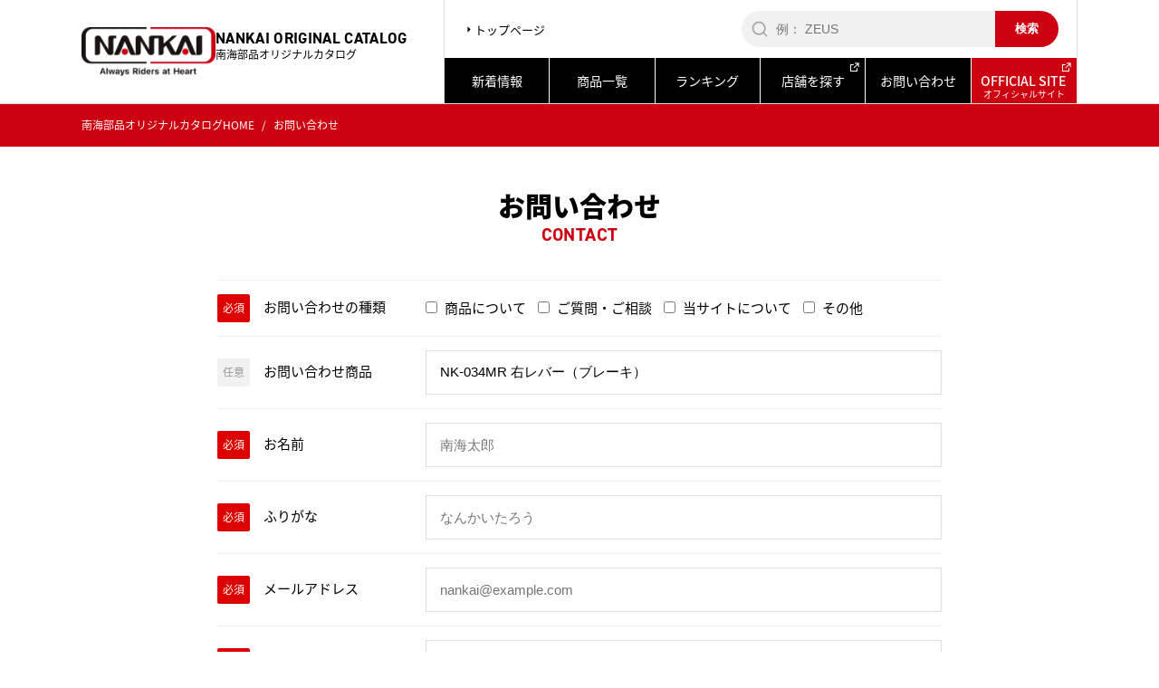

--- FILE ---
content_type: text/html; charset=UTF-8
request_url: https://www.nankaibuhin.co.jp/catalogs/contact/?post_id=1883
body_size: 9183
content:
<!doctype html>
<html xmlns="http://www.w3.org/1999/xhtml" xml:lang="ja-JP" lang="ja-JP" prefix="og: http://ogp.me/ns#">
<head>
<meta name="viewport" content="width=device-width, initial-scale=1.0, user-scalable=1">
<script src="https://www.nankaibuhin.co.jp/catalogs/asset/js/viewport-extra.min.js" defer></script>
<script>
document.addEventListener('DOMContentLoaded', function() {
    var ua = navigator.userAgent
    var isSmartPhone = ua.indexOf('iPhone') > -1 ||
        (ua.indexOf('Android') > -1 && ua.indexOf('Mobile') > -1)
    var isTablet = !isSmartPhone && (
        ua.indexOf('iPad') > -1 ||
        (ua.indexOf('Macintosh') > -1 && 'ontouchend' in document) ||
        ua.indexOf('Android') > -1
    )
    if (isTablet) ViewportExtra.setContent({ minWidth: 1450 })
})
</script>
<meta http-equiv="Content-Type" content="text/html; charset=utf-8" />

<title>お問い合わせ - 南海部品カタログサイト南海部品カタログサイト・</title>

<meta name="format-detection" content="telephone=no,address=no,email=no">
<meta name="robots" content="index,follow" />
<link rel="icon" type="image/x-icon" href="https://www.nankaibuhin.co.jp/catalogs/asset/img/favicon.ico">
<link rel="stylesheet" href="https://www.nankaibuhin.co.jp/catalogs/asset/css/import.css" type="text/css"/>
<link rel="stylesheet" href="https://use.typekit.net/muq2ihy.css">
<meta name='robots' content='max-image-preview:large' />

<!-- This site is optimized with the Yoast SEO plugin v2.3.2 - https://yoast.com/wordpress/plugins/seo/ -->
<link rel="canonical" href="https://www.nankaibuhin.co.jp/catalogs/contact/" />
<meta property="og:locale" content="ja_JP" />
<meta property="og:type" content="article" />
<meta property="og:title" content="お問い合わせ - 南海部品カタログサイト" />
<meta property="og:url" content="https://www.nankaibuhin.co.jp/catalogs/contact/" />
<meta property="og:site_name" content="南海部品カタログサイト" />
<meta name="twitter:card" content="summary"/>
<meta name="twitter:title" content="お問い合わせ - 南海部品カタログサイト"/>
<meta name="twitter:domain" content="南海部品カタログサイト"/>
<!-- / Yoast SEO plugin. -->

<script type="text/javascript">
window._wpemojiSettings = {"baseUrl":"https:\/\/s.w.org\/images\/core\/emoji\/14.0.0\/72x72\/","ext":".png","svgUrl":"https:\/\/s.w.org\/images\/core\/emoji\/14.0.0\/svg\/","svgExt":".svg","source":{"concatemoji":"https:\/\/www.nankaibuhin.co.jp\/catalogs\/wps\/wp-includes\/js\/wp-emoji-release.min.js?ver=6.3.6"}};
/*! This file is auto-generated */
!function(i,n){var o,s,e;function c(e){try{var t={supportTests:e,timestamp:(new Date).valueOf()};sessionStorage.setItem(o,JSON.stringify(t))}catch(e){}}function p(e,t,n){e.clearRect(0,0,e.canvas.width,e.canvas.height),e.fillText(t,0,0);var t=new Uint32Array(e.getImageData(0,0,e.canvas.width,e.canvas.height).data),r=(e.clearRect(0,0,e.canvas.width,e.canvas.height),e.fillText(n,0,0),new Uint32Array(e.getImageData(0,0,e.canvas.width,e.canvas.height).data));return t.every(function(e,t){return e===r[t]})}function u(e,t,n){switch(t){case"flag":return n(e,"\ud83c\udff3\ufe0f\u200d\u26a7\ufe0f","\ud83c\udff3\ufe0f\u200b\u26a7\ufe0f")?!1:!n(e,"\ud83c\uddfa\ud83c\uddf3","\ud83c\uddfa\u200b\ud83c\uddf3")&&!n(e,"\ud83c\udff4\udb40\udc67\udb40\udc62\udb40\udc65\udb40\udc6e\udb40\udc67\udb40\udc7f","\ud83c\udff4\u200b\udb40\udc67\u200b\udb40\udc62\u200b\udb40\udc65\u200b\udb40\udc6e\u200b\udb40\udc67\u200b\udb40\udc7f");case"emoji":return!n(e,"\ud83e\udef1\ud83c\udffb\u200d\ud83e\udef2\ud83c\udfff","\ud83e\udef1\ud83c\udffb\u200b\ud83e\udef2\ud83c\udfff")}return!1}function f(e,t,n){var r="undefined"!=typeof WorkerGlobalScope&&self instanceof WorkerGlobalScope?new OffscreenCanvas(300,150):i.createElement("canvas"),a=r.getContext("2d",{willReadFrequently:!0}),o=(a.textBaseline="top",a.font="600 32px Arial",{});return e.forEach(function(e){o[e]=t(a,e,n)}),o}function t(e){var t=i.createElement("script");t.src=e,t.defer=!0,i.head.appendChild(t)}"undefined"!=typeof Promise&&(o="wpEmojiSettingsSupports",s=["flag","emoji"],n.supports={everything:!0,everythingExceptFlag:!0},e=new Promise(function(e){i.addEventListener("DOMContentLoaded",e,{once:!0})}),new Promise(function(t){var n=function(){try{var e=JSON.parse(sessionStorage.getItem(o));if("object"==typeof e&&"number"==typeof e.timestamp&&(new Date).valueOf()<e.timestamp+604800&&"object"==typeof e.supportTests)return e.supportTests}catch(e){}return null}();if(!n){if("undefined"!=typeof Worker&&"undefined"!=typeof OffscreenCanvas&&"undefined"!=typeof URL&&URL.createObjectURL&&"undefined"!=typeof Blob)try{var e="postMessage("+f.toString()+"("+[JSON.stringify(s),u.toString(),p.toString()].join(",")+"));",r=new Blob([e],{type:"text/javascript"}),a=new Worker(URL.createObjectURL(r),{name:"wpTestEmojiSupports"});return void(a.onmessage=function(e){c(n=e.data),a.terminate(),t(n)})}catch(e){}c(n=f(s,u,p))}t(n)}).then(function(e){for(var t in e)n.supports[t]=e[t],n.supports.everything=n.supports.everything&&n.supports[t],"flag"!==t&&(n.supports.everythingExceptFlag=n.supports.everythingExceptFlag&&n.supports[t]);n.supports.everythingExceptFlag=n.supports.everythingExceptFlag&&!n.supports.flag,n.DOMReady=!1,n.readyCallback=function(){n.DOMReady=!0}}).then(function(){return e}).then(function(){var e;n.supports.everything||(n.readyCallback(),(e=n.source||{}).concatemoji?t(e.concatemoji):e.wpemoji&&e.twemoji&&(t(e.twemoji),t(e.wpemoji)))}))}((window,document),window._wpemojiSettings);
</script>
<style type="text/css">
img.wp-smiley,
img.emoji {
	display: inline !important;
	border: none !important;
	box-shadow: none !important;
	height: 1em !important;
	width: 1em !important;
	margin: 0 0.07em !important;
	vertical-align: -0.1em !important;
	background: none !important;
	padding: 0 !important;
}
</style>
	<link rel='stylesheet' id='mw-wp-form-css' href='https://www.nankaibuhin.co.jp/catalogs/wps/wp-content/plugins/mw-wp-form/css/style.css?ver=6.3.6' type='text/css' media='all' />
<link rel='stylesheet' id='wp-block-library-css' href='https://www.nankaibuhin.co.jp/catalogs/wps/wp-includes/css/dist/block-library/style.min.css?ver=6.3.6' type='text/css' media='all' />
<style id='classic-theme-styles-inline-css' type='text/css'>
/*! This file is auto-generated */
.wp-block-button__link{color:#fff;background-color:#32373c;border-radius:9999px;box-shadow:none;text-decoration:none;padding:calc(.667em + 2px) calc(1.333em + 2px);font-size:1.125em}.wp-block-file__button{background:#32373c;color:#fff;text-decoration:none}
</style>
<style id='global-styles-inline-css' type='text/css'>
body{--wp--preset--color--black: #000000;--wp--preset--color--cyan-bluish-gray: #abb8c3;--wp--preset--color--white: #ffffff;--wp--preset--color--pale-pink: #f78da7;--wp--preset--color--vivid-red: #cf2e2e;--wp--preset--color--luminous-vivid-orange: #ff6900;--wp--preset--color--luminous-vivid-amber: #fcb900;--wp--preset--color--light-green-cyan: #7bdcb5;--wp--preset--color--vivid-green-cyan: #00d084;--wp--preset--color--pale-cyan-blue: #8ed1fc;--wp--preset--color--vivid-cyan-blue: #0693e3;--wp--preset--color--vivid-purple: #9b51e0;--wp--preset--gradient--vivid-cyan-blue-to-vivid-purple: linear-gradient(135deg,rgba(6,147,227,1) 0%,rgb(155,81,224) 100%);--wp--preset--gradient--light-green-cyan-to-vivid-green-cyan: linear-gradient(135deg,rgb(122,220,180) 0%,rgb(0,208,130) 100%);--wp--preset--gradient--luminous-vivid-amber-to-luminous-vivid-orange: linear-gradient(135deg,rgba(252,185,0,1) 0%,rgba(255,105,0,1) 100%);--wp--preset--gradient--luminous-vivid-orange-to-vivid-red: linear-gradient(135deg,rgba(255,105,0,1) 0%,rgb(207,46,46) 100%);--wp--preset--gradient--very-light-gray-to-cyan-bluish-gray: linear-gradient(135deg,rgb(238,238,238) 0%,rgb(169,184,195) 100%);--wp--preset--gradient--cool-to-warm-spectrum: linear-gradient(135deg,rgb(74,234,220) 0%,rgb(151,120,209) 20%,rgb(207,42,186) 40%,rgb(238,44,130) 60%,rgb(251,105,98) 80%,rgb(254,248,76) 100%);--wp--preset--gradient--blush-light-purple: linear-gradient(135deg,rgb(255,206,236) 0%,rgb(152,150,240) 100%);--wp--preset--gradient--blush-bordeaux: linear-gradient(135deg,rgb(254,205,165) 0%,rgb(254,45,45) 50%,rgb(107,0,62) 100%);--wp--preset--gradient--luminous-dusk: linear-gradient(135deg,rgb(255,203,112) 0%,rgb(199,81,192) 50%,rgb(65,88,208) 100%);--wp--preset--gradient--pale-ocean: linear-gradient(135deg,rgb(255,245,203) 0%,rgb(182,227,212) 50%,rgb(51,167,181) 100%);--wp--preset--gradient--electric-grass: linear-gradient(135deg,rgb(202,248,128) 0%,rgb(113,206,126) 100%);--wp--preset--gradient--midnight: linear-gradient(135deg,rgb(2,3,129) 0%,rgb(40,116,252) 100%);--wp--preset--font-size--small: 13px;--wp--preset--font-size--medium: 20px;--wp--preset--font-size--large: 36px;--wp--preset--font-size--x-large: 42px;--wp--preset--spacing--20: 0.44rem;--wp--preset--spacing--30: 0.67rem;--wp--preset--spacing--40: 1rem;--wp--preset--spacing--50: 1.5rem;--wp--preset--spacing--60: 2.25rem;--wp--preset--spacing--70: 3.38rem;--wp--preset--spacing--80: 5.06rem;--wp--preset--shadow--natural: 6px 6px 9px rgba(0, 0, 0, 0.2);--wp--preset--shadow--deep: 12px 12px 50px rgba(0, 0, 0, 0.4);--wp--preset--shadow--sharp: 6px 6px 0px rgba(0, 0, 0, 0.2);--wp--preset--shadow--outlined: 6px 6px 0px -3px rgba(255, 255, 255, 1), 6px 6px rgba(0, 0, 0, 1);--wp--preset--shadow--crisp: 6px 6px 0px rgba(0, 0, 0, 1);}:where(.is-layout-flex){gap: 0.5em;}:where(.is-layout-grid){gap: 0.5em;}body .is-layout-flow > .alignleft{float: left;margin-inline-start: 0;margin-inline-end: 2em;}body .is-layout-flow > .alignright{float: right;margin-inline-start: 2em;margin-inline-end: 0;}body .is-layout-flow > .aligncenter{margin-left: auto !important;margin-right: auto !important;}body .is-layout-constrained > .alignleft{float: left;margin-inline-start: 0;margin-inline-end: 2em;}body .is-layout-constrained > .alignright{float: right;margin-inline-start: 2em;margin-inline-end: 0;}body .is-layout-constrained > .aligncenter{margin-left: auto !important;margin-right: auto !important;}body .is-layout-constrained > :where(:not(.alignleft):not(.alignright):not(.alignfull)){max-width: var(--wp--style--global--content-size);margin-left: auto !important;margin-right: auto !important;}body .is-layout-constrained > .alignwide{max-width: var(--wp--style--global--wide-size);}body .is-layout-flex{display: flex;}body .is-layout-flex{flex-wrap: wrap;align-items: center;}body .is-layout-flex > *{margin: 0;}body .is-layout-grid{display: grid;}body .is-layout-grid > *{margin: 0;}:where(.wp-block-columns.is-layout-flex){gap: 2em;}:where(.wp-block-columns.is-layout-grid){gap: 2em;}:where(.wp-block-post-template.is-layout-flex){gap: 1.25em;}:where(.wp-block-post-template.is-layout-grid){gap: 1.25em;}.has-black-color{color: var(--wp--preset--color--black) !important;}.has-cyan-bluish-gray-color{color: var(--wp--preset--color--cyan-bluish-gray) !important;}.has-white-color{color: var(--wp--preset--color--white) !important;}.has-pale-pink-color{color: var(--wp--preset--color--pale-pink) !important;}.has-vivid-red-color{color: var(--wp--preset--color--vivid-red) !important;}.has-luminous-vivid-orange-color{color: var(--wp--preset--color--luminous-vivid-orange) !important;}.has-luminous-vivid-amber-color{color: var(--wp--preset--color--luminous-vivid-amber) !important;}.has-light-green-cyan-color{color: var(--wp--preset--color--light-green-cyan) !important;}.has-vivid-green-cyan-color{color: var(--wp--preset--color--vivid-green-cyan) !important;}.has-pale-cyan-blue-color{color: var(--wp--preset--color--pale-cyan-blue) !important;}.has-vivid-cyan-blue-color{color: var(--wp--preset--color--vivid-cyan-blue) !important;}.has-vivid-purple-color{color: var(--wp--preset--color--vivid-purple) !important;}.has-black-background-color{background-color: var(--wp--preset--color--black) !important;}.has-cyan-bluish-gray-background-color{background-color: var(--wp--preset--color--cyan-bluish-gray) !important;}.has-white-background-color{background-color: var(--wp--preset--color--white) !important;}.has-pale-pink-background-color{background-color: var(--wp--preset--color--pale-pink) !important;}.has-vivid-red-background-color{background-color: var(--wp--preset--color--vivid-red) !important;}.has-luminous-vivid-orange-background-color{background-color: var(--wp--preset--color--luminous-vivid-orange) !important;}.has-luminous-vivid-amber-background-color{background-color: var(--wp--preset--color--luminous-vivid-amber) !important;}.has-light-green-cyan-background-color{background-color: var(--wp--preset--color--light-green-cyan) !important;}.has-vivid-green-cyan-background-color{background-color: var(--wp--preset--color--vivid-green-cyan) !important;}.has-pale-cyan-blue-background-color{background-color: var(--wp--preset--color--pale-cyan-blue) !important;}.has-vivid-cyan-blue-background-color{background-color: var(--wp--preset--color--vivid-cyan-blue) !important;}.has-vivid-purple-background-color{background-color: var(--wp--preset--color--vivid-purple) !important;}.has-black-border-color{border-color: var(--wp--preset--color--black) !important;}.has-cyan-bluish-gray-border-color{border-color: var(--wp--preset--color--cyan-bluish-gray) !important;}.has-white-border-color{border-color: var(--wp--preset--color--white) !important;}.has-pale-pink-border-color{border-color: var(--wp--preset--color--pale-pink) !important;}.has-vivid-red-border-color{border-color: var(--wp--preset--color--vivid-red) !important;}.has-luminous-vivid-orange-border-color{border-color: var(--wp--preset--color--luminous-vivid-orange) !important;}.has-luminous-vivid-amber-border-color{border-color: var(--wp--preset--color--luminous-vivid-amber) !important;}.has-light-green-cyan-border-color{border-color: var(--wp--preset--color--light-green-cyan) !important;}.has-vivid-green-cyan-border-color{border-color: var(--wp--preset--color--vivid-green-cyan) !important;}.has-pale-cyan-blue-border-color{border-color: var(--wp--preset--color--pale-cyan-blue) !important;}.has-vivid-cyan-blue-border-color{border-color: var(--wp--preset--color--vivid-cyan-blue) !important;}.has-vivid-purple-border-color{border-color: var(--wp--preset--color--vivid-purple) !important;}.has-vivid-cyan-blue-to-vivid-purple-gradient-background{background: var(--wp--preset--gradient--vivid-cyan-blue-to-vivid-purple) !important;}.has-light-green-cyan-to-vivid-green-cyan-gradient-background{background: var(--wp--preset--gradient--light-green-cyan-to-vivid-green-cyan) !important;}.has-luminous-vivid-amber-to-luminous-vivid-orange-gradient-background{background: var(--wp--preset--gradient--luminous-vivid-amber-to-luminous-vivid-orange) !important;}.has-luminous-vivid-orange-to-vivid-red-gradient-background{background: var(--wp--preset--gradient--luminous-vivid-orange-to-vivid-red) !important;}.has-very-light-gray-to-cyan-bluish-gray-gradient-background{background: var(--wp--preset--gradient--very-light-gray-to-cyan-bluish-gray) !important;}.has-cool-to-warm-spectrum-gradient-background{background: var(--wp--preset--gradient--cool-to-warm-spectrum) !important;}.has-blush-light-purple-gradient-background{background: var(--wp--preset--gradient--blush-light-purple) !important;}.has-blush-bordeaux-gradient-background{background: var(--wp--preset--gradient--blush-bordeaux) !important;}.has-luminous-dusk-gradient-background{background: var(--wp--preset--gradient--luminous-dusk) !important;}.has-pale-ocean-gradient-background{background: var(--wp--preset--gradient--pale-ocean) !important;}.has-electric-grass-gradient-background{background: var(--wp--preset--gradient--electric-grass) !important;}.has-midnight-gradient-background{background: var(--wp--preset--gradient--midnight) !important;}.has-small-font-size{font-size: var(--wp--preset--font-size--small) !important;}.has-medium-font-size{font-size: var(--wp--preset--font-size--medium) !important;}.has-large-font-size{font-size: var(--wp--preset--font-size--large) !important;}.has-x-large-font-size{font-size: var(--wp--preset--font-size--x-large) !important;}
.wp-block-navigation a:where(:not(.wp-element-button)){color: inherit;}
:where(.wp-block-post-template.is-layout-flex){gap: 1.25em;}:where(.wp-block-post-template.is-layout-grid){gap: 1.25em;}
:where(.wp-block-columns.is-layout-flex){gap: 2em;}:where(.wp-block-columns.is-layout-grid){gap: 2em;}
.wp-block-pullquote{font-size: 1.5em;line-height: 1.6;}
</style>
<link rel='stylesheet' id='wp-pagenavi-css' href='https://www.nankaibuhin.co.jp/catalogs/wps/wp-content/plugins/wp-pagenavi/pagenavi-css.css?ver=2.70' type='text/css' media='all' />
<link rel='stylesheet' id='search-filter-plugin-styles-css' href='https://www.nankaibuhin.co.jp/catalogs/wps/wp-content/plugins/search-filter-pro/public/assets/css/search-filter.min.css?ver=2.5.6' type='text/css' media='all' />
<link rel='stylesheet' id='wordpress-popular-posts-css-css' href='https://www.nankaibuhin.co.jp/catalogs/wps/wp-content/plugins/wordpress-popular-posts/assets/css/wpp.css?ver=6.3.3' type='text/css' media='all' />
<script id="wpp-json" type="application/json">
{"sampling_active":0,"sampling_rate":100,"ajax_url":"https:\/\/www.nankaibuhin.co.jp\/catalogs\/wp-json\/wordpress-popular-posts\/v1\/popular-posts","api_url":"https:\/\/www.nankaibuhin.co.jp\/catalogs\/wp-json\/wordpress-popular-posts","ID":18709,"token":"96008f153f","lang":0,"debug":0}
</script>
<script type='text/javascript' src='https://www.nankaibuhin.co.jp/catalogs/wps/wp-content/plugins/wordpress-popular-posts/assets/js/wpp.min.js?ver=6.3.3' id='wpp-js-js'></script>
<link rel="https://api.w.org/" href="https://www.nankaibuhin.co.jp/catalogs/wp-json/" /><link rel="alternate" type="application/json" href="https://www.nankaibuhin.co.jp/catalogs/wp-json/wp/v2/pages/18709" /><link rel="EditURI" type="application/rsd+xml" title="RSD" href="https://www.nankaibuhin.co.jp/catalogs/wps/xmlrpc.php?rsd" />
<meta name="generator" content="WordPress 6.3.6" />
<link rel='shortlink' href='https://www.nankaibuhin.co.jp/catalogs/?p=18709' />
<link rel="alternate" type="application/json+oembed" href="https://www.nankaibuhin.co.jp/catalogs/wp-json/oembed/1.0/embed?url=https%3A%2F%2Fwww.nankaibuhin.co.jp%2Fcatalogs%2Fcontact%2F" />
<link rel="alternate" type="text/xml+oembed" href="https://www.nankaibuhin.co.jp/catalogs/wp-json/oembed/1.0/embed?url=https%3A%2F%2Fwww.nankaibuhin.co.jp%2Fcatalogs%2Fcontact%2F&#038;format=xml" />
            <style id="wpp-loading-animation-styles">@-webkit-keyframes bgslide{from{background-position-x:0}to{background-position-x:-200%}}@keyframes bgslide{from{background-position-x:0}to{background-position-x:-200%}}.wpp-widget-placeholder,.wpp-widget-block-placeholder,.wpp-shortcode-placeholder{margin:0 auto;width:60px;height:3px;background:#dd3737;background:linear-gradient(90deg,#dd3737 0%,#571313 10%,#dd3737 100%);background-size:200% auto;border-radius:3px;-webkit-animation:bgslide 1s infinite linear;animation:bgslide 1s infinite linear}</style>
            <!-- Google tag (gtag.js) -->
<script async src="https://www.googletagmanager.com/gtag/js?id=G-8V21EZDZMK"></script>
<script>
window.dataLayer = window.dataLayer || [];
function gtag(){dataLayer.push(arguments);}
gtag('js', new Date());

gtag('config', 'G-8V21EZDZMK');
</script>

</head>

<body class="page-template-default page page-id-18709 contact">

<header>
<div class="header--insert">
	<div class="l-grp">
		<a href="https://www.nankaibuhin.co.jp/catalogs/" class="cover"></a>
		<div class="logo"><img src="https://www.nankaibuhin.co.jp/catalogs/asset/img/logo.png"/></div>
		<div class="tx">
			<div class="din">NANKAI ORIGINAL CATALOG</div>
			<p>南海部品オリジナルカタログ</p>
		</div>
	</div><!--l-grp-->
	<div class="globalmenu">
		<div class="sec-sv">
			<ul>
				<li><a href="https://www.nankaibuhin.co.jp/catalogs/"><span><i class="ri-arrow-right-s-fill"></i>トップページ</span></a></li>
			</ul>
			<form role="search" method="get" id="searchform" class="search_container" action="https://www.nankaibuhin.co.jp/catalogs/">
				<input type="text" id="serchtext" value="" name="s" id="s" placeholder="例： ZEUS" />
				<input type="hidden" name="post_type" value="product">
				<input type="submit" id="searchsubmit" value="検索" />
			</form>
		</div>
		<div class="menu">
			<div class="btn"><a href="https://www.nankaibuhin.co.jp/catalogs/news/"><span>新着情報</span></a></div>
			<div class="btn"><a href="https://www.nankaibuhin.co.jp/catalogs/product/"><span>商品一覧</span></a></div>
			<div class="btn"><a href="https://www.nankaibuhin.co.jp/catalogs/ranking/"><span>ランキング</span></a></div>
			<div class="btn"><a href="https://nankaibuhin.co.jp/shop/" target="_blank"><span>店舗を探す<i class="ri-external-link-line"></i></span></a></div>
			<div class="btn"><a href="https://www.nankaibuhin.co.jp/catalogs/contact/"><span>お問い合わせ</span></a></div>
			<div class="btn btn-official"><a href="https://nankaibuhin.co.jp/" target="_blank"><span>OFFICIAL SITE<i class="ri-external-link-line"></i></span></a></div>
		</div><!--menu-->
	</div><!--globalmenu-->
</div><!--header--insert-->
</header>

<header class="header__container--sp">
 <div class="header__insert--sp">
		<div class="header__logo--sp"><a href="https://www.nankaibuhin.co.jp/catalogs/"><img src="https://www.nankaibuhin.co.jp/catalogs/asset/img/logo.png"/></a></div>
		<div class="sec-sv">
			<ul>
				<li><a href="https://www.nankaibuhin.co.jp/catalogs/news/"><span><i class="ri-arrow-right-s-fill"></i>新着情報</span></a></li>
				<li class="official"><a href="https://nankaibuhin.co.jp/" target="_blank"><span><i class="ri-arrow-right-s-fill"></i>OFFICIAL SITE<i class="ri-external-link-line"></i></span></a></li>
			</ul>
		</div>
		<div id="menuRight">
			<div class="hamburger">
				<a class="menu-trigger" href="javascript:;">
					<span></span>
					<span></span>
					<span></span>
				</a>
			</div><!--hamburger-->
		</div><!--menuRight-->
	</div><!--wrap-->
	
	<nav class="slide__menu">
    <div class="slide__global">
      <div class="slide__logo"><a href="https://www.nankaibuhin.co.jp/catalogs"><img src="https://www.nankaibuhin.co.jp/catalogs/asset/img/logo.png"/></a></div>
      <form role="search" method="get" id="searchform" class="search_container" action="https://www.nankaibuhin.co.jp/catalogs/">
		<input type="text" id="serchtext" value="" name="s" id="s" placeholder="例： ZEUS" />
		<input type="hidden" name="product" value="page">
		<input type="submit" id="searchsubmit" value="検索" />
	</form>
      <div class="menu__list--sp">
        <ul>
	        <li><a href="https://www.nankaibuhin.co.jp/catalogs/"><span>トップページ</span></a></li>
			<li><a href="https://www.nankaibuhin.co.jp/catalogs/news/new/"><span>新商品情報</span></a></li>
			<li><a href="https://www.nankaibuhin.co.jp/catalogs/ranking/"><span>ランキング</span></a></li>
			<li><a href="https://nankaibuhin.co.jp/shop/" target="_blank"><span>店舗を探す<i class="ri-external-link-line"></i></span></a></li>
			<li><a href="https://www.nankaibuhin.co.jp/catalogs/contact/"><span>お問い合わせ</span></a></li>
			<li class="official"><a href="https://nankaibuhin.co.jp/" target="_blank"><span>OFFICIAL SITE<i class="ri-external-link-line"></i></span></a></li>
        </ul>
      </div><!--menulist-->
    </div><!--globalmenu-->
    <div class="min__menu">
	 <p>南海部品関連サイト</p>
     <ul>
      <li><a href="https://www.nankai-brand-shop.jp/" target="_blank"><i class="ri-arrow-drop-right-line"></i> 南海部品公式ECサイト</a></li>
      <li><a href="https://nankaibuhin.co.jp/70th-anniversary/" target="_blank"><i class="ri-arrow-drop-right-line"></i> 70周年記念特設サイト</a></li>
      <li><a href="https://nankaibuhin.co.jp/star-series/" target="_blank"><i class="ri-arrow-drop-right-line"></i> 南海部品プロデュース スターシリーズ</a></li>
     </ul>
    </div>
  </nav>
  <div class="menu-sp">
	  
	  <div class="set">
		<div class="btn"><a href="https://www.nankaibuhin.co.jp/catalogs/news/new/"><span>新商品情報</span></a></div>
		<div class="btn"><a href="https://www.nankaibuhin.co.jp/catalogs/ranking/"><span>ランキング</span></a></div>
		<div class="btn"><a href="https://nankaibuhin.co.jp/shop/" target="_blank"><span>店舗を探す<i class="ri-external-link-line"></i></span></a></div>
	  </div><!--set-->
	  
	  <div class="btn btn-catalog">
		  <span><i class="ri-book-open-fill"></i><small>CATALOG</small></span>
		  <div class="dropdown02">
	      <button class="dropdown__btn02" id="dropdown__btn02"></button>
	      <div class="dropdown__body02">
	        <ul class="dropdown__list02">
		        												<li><a href="https://www.nankaibuhin.co.jp/catalogs/product-category/helmets/"><span>ヘルメット・アイウェア</span></a></li>
																<li><a href="https://www.nankaibuhin.co.jp/catalogs/product-category/wear/"><span>バイクウェアー</span></a></li>
																<li><a href="https://www.nankaibuhin.co.jp/catalogs/product-category/gloves/"><span>バイクグローブ</span></a></li>
																<li><a href="https://www.nankaibuhin.co.jp/catalogs/product-category/boots-shoes/"><span>ブーツ・シューズ</span></a></li>
																<li><a href="https://www.nankaibuhin.co.jp/catalogs/product-category/rain-gear/"><span>レインギア</span></a></li>
																<li><a href="https://www.nankaibuhin.co.jp/catalogs/product-category/bags-boxes/"><span>バッグ＆ＢＯＸ</span></a></li>
																<li><a href="https://www.nankaibuhin.co.jp/catalogs/product-category/touring-items/"><span>ツーリング用品</span></a></li>
																<li><a href="https://www.nankaibuhin.co.jp/catalogs/product-category/custom-parts/"><span>カスタムパーツ</span></a></li>
																<li><a href="https://www.nankaibuhin.co.jp/catalogs/product-category/safty/"><span>バイクカバー・ロック・保管用品</span></a></li>
																<li><a href="https://www.nankaibuhin.co.jp/catalogs/product-category/kougu/"><span>工具</span></a></li>
																<li><a href="https://www.nankaibuhin.co.jp/catalogs/product-category/maintenance-items/"><span>メンテナンス用品・オイル・ケミカル</span></a></li>
																<li><a href="https://www.nankaibuhin.co.jp/catalogs/product-category/accesaries/"><span>アクセサリー</span></a></li>
									        </ul>
	      </div>
	     </div>
	  </div>
	</div><!--menu-->
</header>
<section class="bread">
 <ul itemscope itemtype="http://schema.org/BreadcrumbList">
  <li itemprop="itemListElement" itemscope itemtype="http://schema.org/ListItem"><a itemprop="item" href="https://www.nankaibuhin.co.jp/catalogs"><span itemprop="name">南海部品オリジナルカタログHOME</span></a>
  <meta itemprop="position" content="1" />
  </li>
  <li itemprop="itemListElement" itemscope itemtype="http://schema.org/ListItem"><a itemprop="item" href="https://www.nankaibuhin.co.jp/catalogs/contact/"><span itemprop="name">お問い合わせ</span></a>
  <meta itemprop="position" content="2" />
  </li>
 </ul>
</section><!--bread-->

<main class="basic--container">
	
<article class="page-news">
	
<section class="ttl--container">
	<h1>お問い合わせ</h1>
	<p class="din">CONTACT</p>
</section><!--ttl--container-->

<section class="container">
	<div class="insert">
		
		<div class="mailform">
			<div id="mw_wp_form_mw-wp-form-18708" class="mw_wp_form mw_wp_form_input  ">
					<form method="post" action="" enctype="multipart/form-data"><table>
<tbody>
<tr>
<th><span class="required">必須</span>お問い合わせの種類</th>
<td>
	<span class="mwform-checkbox-field horizontal-item">
		<label >
			<input type="checkbox" name="お問い合わせの種類[data][]" value="商品について" />
			<span class="mwform-checkbox-field-text">商品について</span>
		</label>
	</span>
	<span class="mwform-checkbox-field horizontal-item">
		<label >
			<input type="checkbox" name="お問い合わせの種類[data][]" value="ご質問・ご相談" />
			<span class="mwform-checkbox-field-text">ご質問・ご相談</span>
		</label>
	</span>
	<span class="mwform-checkbox-field horizontal-item">
		<label >
			<input type="checkbox" name="お問い合わせの種類[data][]" value="当サイトについて" />
			<span class="mwform-checkbox-field-text">当サイトについて</span>
		</label>
	</span>
	<span class="mwform-checkbox-field horizontal-item">
		<label >
			<input type="checkbox" name="お問い合わせの種類[data][]" value="その他" />
			<span class="mwform-checkbox-field-text">その他</span>
		</label>
	</span>

<input type="hidden" name="お問い合わせの種類[separator]" value="," />

<input type="hidden" name="__children[お問い合わせの種類][]" value="{&quot;\u5546\u54c1\u306b\u3064\u3044\u3066&quot;:&quot;\u5546\u54c1\u306b\u3064\u3044\u3066&quot;,&quot;\u3054\u8cea\u554f\u30fb\u3054\u76f8\u8ac7&quot;:&quot;\u3054\u8cea\u554f\u30fb\u3054\u76f8\u8ac7&quot;,&quot;\u5f53\u30b5\u30a4\u30c8\u306b\u3064\u3044\u3066&quot;:&quot;\u5f53\u30b5\u30a4\u30c8\u306b\u3064\u3044\u3066&quot;,&quot;\u305d\u306e\u4ed6&quot;:&quot;\u305d\u306e\u4ed6&quot;}" />
</td>
</tr>
<tr>
<th><span class="any">任意</span>お問い合わせ商品</th>
<td>
<input type="text" name="お問い合わせ商品" size="60" value="NK-034MR 右レバー（ブレーキ）" />
</td>
</tr>
<tr>
<th><span class="required">必須</span>お名前</th>
<td>
<input type="text" name="お名前" size="60" value="" placeholder="南海太郎" />
</td>
</tr>
<tr>
<th><span class="required">必須</span>ふりがな</th>
<td>
<input type="text" name="ふりがな" size="60" value="" placeholder="なんかいたろう" />
</td>
</tr>
<tr>
<th><span class="required">必須</span>メールアドレス</th>
<td>
<input type="text" name="メールアドレス" size="60" value="" placeholder="nankai@example.com" />
</td>
</tr>
<tr>
<th><span class="required">必須</span>メールアドレス確認</th>
<td>
<input type="text" name="メールアドレス確認" size="60" value="" placeholder="nankai@example.com" />
</td>
</tr>
<tr>
<th><span class="any">任意</span>電話番号</th>
<td>
<input type="text" name="電話番号" size="60" value="" placeholder="07000000000" />
</td>
</tr>
<tr>
<th><span class="required">必須</span>お問い合わせ内容</th>
<td>
<p>
<textarea name="お問い合わせ内容" cols="50" rows="5" ></textarea>
</p>
<div class="memo">※長期休暇の場合、翌営業日から順次ご対応となります。お客様にはご不便をおかけしますが、ご了承のほどよろしくお願いいたします。</div>
</td>
</tr>
</tbody>
</table>
<div class="submit-button">
<input type="submit" name="submitConfirm" value="確認画面へ" class="formBt sbm"/>
<br />
</div><input type="hidden" name="mw-wp-form-form-id" value="18708" /><input type="hidden" name="mw_wp_form_token" value="0240186d679cc554043fb7b17c2b97d55c51484d88c8d6790b26016df0d43c70" /></form>
				<!-- end .mw_wp_form --></div>		</div><!--mailform-->

	</div><!--insert-->
</section><!--basic--container-->

</article>

</main>

<footer>

<section class="bnr--container">
	<div class="bnr--insert">
		<div class="bnr-list">
			<div class="bnr"><a href="https://www.nankai-brand-shop.jp/" target="_blank"><img src="https://www.nankaibuhin.co.jp/catalogs/asset/img/bnr-shop.jpg"/></a></div>
			<div class="bnr"><a href="https://www.nankai-brand-shop.jp/" target="_blank"><img src="https://www.nankaibuhin.co.jp/catalogs/asset/img/bnr-zeus.jpg"/></a></div>
			<div class="bnr"><a href="https://www.nankai-brand-shop.jp/" target="_blank"><img src="https://www.nankaibuhin.co.jp/catalogs/asset/img/bnr-techno.jpg"/></a></div>
			<div class="bnr"><a href="https://www.nankai-brand-shop.jp/" target="_blank"><img src="https://www.nankaibuhin.co.jp/catalogs/asset/img/bnr-kani.jpg"/></a></div>
		</div>
	</div><!--bnr--insert-->
</section><!--bnr--container-->

<section class="footer--insert">
	<div class="sitemap">
		<div class="box prduct-list-map col2">
			<p>商品カテゴリー</p>
			<ul class="first">
																<li><a href="https://www.nankaibuhin.co.jp/catalogs/product-category/helmets/"><span>ヘルメット・アイウェア</span></a></li>
																<li><a href="https://www.nankaibuhin.co.jp/catalogs/product-category/wear/"><span>バイクウェアー</span></a></li>
																<li><a href="https://www.nankaibuhin.co.jp/catalogs/product-category/gloves/"><span>バイクグローブ</span></a></li>
																<li><a href="https://www.nankaibuhin.co.jp/catalogs/product-category/boots-shoes/"><span>ブーツ・シューズ</span></a></li>
																<li><a href="https://www.nankaibuhin.co.jp/catalogs/product-category/rain-gear/"><span>レインギア</span></a></li>
																<li><a href="https://www.nankaibuhin.co.jp/catalogs/product-category/bags-boxes/"><span>バッグ＆ＢＯＸ</span></a></li>
																<li><a href="https://www.nankaibuhin.co.jp/catalogs/product-category/touring-items/"><span>ツーリング用品</span></a></li>
																<li><a href="https://www.nankaibuhin.co.jp/catalogs/product-category/custom-parts/"><span>カスタムパーツ</span></a></li>
																<li><a href="https://www.nankaibuhin.co.jp/catalogs/product-category/safty/"><span>バイクカバー・ロック・保管用品</span></a></li>
																<li><a href="https://www.nankaibuhin.co.jp/catalogs/product-category/kougu/"><span>工具</span></a></li>
																<li><a href="https://www.nankaibuhin.co.jp/catalogs/product-category/maintenance-items/"><span>メンテナンス用品・オイル・ケミカル</span></a></li>
																<li><a href="https://www.nankaibuhin.co.jp/catalogs/product-category/accesaries/"><span>アクセサリー</span></a></li>
											</ul>
			<ul class="second">
																<li><a href="https://www.nankaibuhin.co.jp/catalogs/product-category/helmets/"><span>ヘルメット・アイウェア</span></a></li>
																<li><a href="https://www.nankaibuhin.co.jp/catalogs/product-category/wear/"><span>バイクウェアー</span></a></li>
																<li><a href="https://www.nankaibuhin.co.jp/catalogs/product-category/gloves/"><span>バイクグローブ</span></a></li>
																<li><a href="https://www.nankaibuhin.co.jp/catalogs/product-category/boots-shoes/"><span>ブーツ・シューズ</span></a></li>
																<li><a href="https://www.nankaibuhin.co.jp/catalogs/product-category/rain-gear/"><span>レインギア</span></a></li>
																<li><a href="https://www.nankaibuhin.co.jp/catalogs/product-category/bags-boxes/"><span>バッグ＆ＢＯＸ</span></a></li>
																<li><a href="https://www.nankaibuhin.co.jp/catalogs/product-category/touring-items/"><span>ツーリング用品</span></a></li>
																<li><a href="https://www.nankaibuhin.co.jp/catalogs/product-category/custom-parts/"><span>カスタムパーツ</span></a></li>
																<li><a href="https://www.nankaibuhin.co.jp/catalogs/product-category/safty/"><span>バイクカバー・ロック・保管用品</span></a></li>
																<li><a href="https://www.nankaibuhin.co.jp/catalogs/product-category/kougu/"><span>工具</span></a></li>
																<li><a href="https://www.nankaibuhin.co.jp/catalogs/product-category/maintenance-items/"><span>メンテナンス用品・オイル・ケミカル</span></a></li>
																<li><a href="https://www.nankaibuhin.co.jp/catalogs/product-category/accesaries/"><span>アクセサリー</span></a></li>
											</ul>
		</div><!--box-->
		<div class="box col2">
			<ul>
				<li><a href="/catalogs/"><span>トップページ</span></a></li>
				<li><a href="/catalogs/news/"><span>新着情報一覧</span></a></li>
				<li><a href="/catalogs/product/"><span>商品一覧</span></a></li>
				<li><a href="/catalogs/ranking/"><span>ランキング</span></a></li>
			</ul>
			<ul class="last">
				<li><a href="https://nankaibuhin.co.jp/shop/" target="_blank"><span>店舗を探す
				<li><a href="/catalogs/contact/"><span>お問い合わせ</span></a></li>
			</ul>
		</div><!--box-->
	</div><!--sitemap-->
	<div class="link--insert">
		<p>南海部品関連サイト</p>
		<div class="link-list">
			<div class="item">
				<a href="https://nankaibuhin.co.jp/" class="cover"></a>
				<div class="pic"><img src="https://www.nankaibuhin.co.jp/catalogs/asset/img/link-official.jpg"/></div>
				<span>南海部品オフィシャルサイト</span>
			</div>
			<div class="item">
				<a href="https://www.nankai-brand-shop.jp/" class="cover"></a>
				<div class="pic"><img src="https://www.nankaibuhin.co.jp/catalogs/asset/img/link-brand.jpg"/></div>
				<span>南海部品公式ECサイト</span>
			</div>
			<div class="item">
				<a href="https://nankaibuhin.co.jp/70th-anniversary/" class="cover"></a>
				<div class="pic"><img src="https://www.nankaibuhin.co.jp/catalogs/asset/img/link-70th.jpg"/></div>
				<span>70周年記念特設サイト</span>
			</div>
			<div class="item">
				<a href="https://nankaibuhin.co.jp/star-series/" class="cover"></a>
				<div class="pic"><img src="https://www.nankaibuhin.co.jp/catalogs/asset/img/link-star.jpg"/></div>
				<span>南海部品プロデュース スターシリーズ</span>
			</div>
		</div><!--link-list-->
	</div><!--link--insert-->
	<div class="copyright">© NANKAI BUHIN CO.,LTD.</div>
</section><!--footer--insert-->

</footer>

<div id="up"><a href="#"><i class="ri-arrow-up-s-fill"></i></a></div>


<script src="https://www.nankaibuhin.co.jp/catalogs/asset/js/import.js" language="JavaScript"></script>

</body>

</html>

--- FILE ---
content_type: text/css
request_url: https://www.nankaibuhin.co.jp/catalogs/asset/css/header.css
body_size: 1308
content:
@charset "utf-8";
/* CSS Document */

header{
	border-bottom: 1px solid #ddd;
}
.header--insert{
	width: 1100px;
	margin: 0 auto;
	display: flex;
	justify-content: space-between;
	flex-wrap: wrap;
	align-items: center;
}

.l-grp{
	position: relative;
	display: flex;
	justify-content: space-between;
	flex-wrap: wrap;
	gap:0 7px;
}
.logo{
	width: 148px;
}
.logo img{
	width: 100%;
	height: auto;
}
.l-grp .tx .din{
	font-size: 1.7rem;
	margin: 4px 0 0 0;
}
.l-grp .tx p{
	margin: 3px 0 0 0;
	font-size: 1.2rem;
	line-height: 1;
}

.globalmenu{
	border-left: 1px solid #ddd;
	border-right: 1px solid #ddd;
}
.sec-sv{
	display: flex;
	justify-content: space-between;
	align-items: center;
	padding: 12px 20px;
	width: 100%;
}
.sec-sv ul{
	display: flex;
	justify-content: flex-start;
	gap:0 10px;
}
.sec-sv ul li span{
	font-size: 1.3rem;
	display: flex;
	align-items: center;
}
.search_container {
    box-sizing: border-box;
    position: relative;
    display: block;
    padding: 0px ;
    border-radius: 30px;
    height: 40px;
    width: 350px;
    overflow: hidden;
    background-color: #fff;
}
.search_container input[type="text"] {
    border: none;
    width: 300px;
    height: 40px;
    font-size: 1.4rem;
    padding: 0 20px 0 38px;
    border-radius: 100px 0 0 100px;
    background-color: #F1F1F1;
}

.search_container input[type="submit"] {
    cursor: pointer;
    -webkit-appearance: none;
    border: none;
    background: #CC0011;
    color: #fff;
    position: absolute;
    width: 70px;
    height: 40px;
    right: 0px;
    top: 0px;
    outline: none;
    font-weight: 700;
}

.search_container::before {
  content: ""; 
  width: 20px; 
  height: 20px; 
  background-image: url("data:image/svg+xml,%3Csvg xmlns='http://www.w3.org/2000/svg' viewBox='0 0 24 24'%3E%3Cpath d='M18.031 16.6168L22.3137 20.8995L20.8995 22.3137L16.6168 18.031C15.0769 19.263 13.124 20 11 20C6.032 20 2 15.968 2 11C2 6.032 6.032 2 11 2C15.968 2 20 6.032 20 11C20 13.124 19.263 15.0769 18.031 16.6168ZM16.0247 15.8748C17.2475 14.6146 18 12.8956 18 11C18 7.1325 14.8675 4 11 4C7.1325 4 4 7.1325 4 11C4 14.8675 7.1325 18 11 18C12.8956 18 14.6146 17.2475 15.8748 16.0247L16.0247 15.8748Z' fill='rgba(165,165,165,1)'%3E%3C/path%3E%3C/svg%3E");
  display: inline-block;
  position: absolute;
  top: 10px; 
  left: 10px; 
}

.globalmenu{
	width: calc(100% - 400px);
}
.globalmenu .menu{
	display: flex;
	justify-content: space-between;
	
}
.globalmenu .menu .btn{
	text-align: center;
	width: 20%;
	position: relative;
}
.globalmenu .menu .btn.btn-official::after{
	content: 'オフィシャルサイト';
	position: absolute;
	color: #fff;
	font-size: 1.0rem;
	line-height: 1;
	width: 100%;
	position: absolute;
	bottom: 5px;
	left: 50%;
	-webkit-transform: translateX(-50%);
	transform: translateX(-50%);
	z-index:1;
	text-align: center;
	vertical-align: middle;
}
.globalmenu .menu .btn span{
	position: relative;
	display: flex;
	align-items: center;
	justify-content: center;
	flex-wrap: wrap;
	background-color: #000;
	color: #fff;
	padding: 0 0;
	border-right: 1px solid #fff;
	height: 50px;
	font-size: 1.42rem;
}
.globalmenu .menu .btn:last-child span{
	border: none;	
}
.globalmenu .menu .btn span i{
	position: absolute;
	top: -3px;
	right: 5px;
	font-size: 1.3rem;
}
.globalmenu .menu .btn span small{
	display: block;
	font-size: 1.0rem;
	width: 100%;
}
.globalmenu .menu .btn.btn-official span{
	font-weight: 500;
	background-color: #CC0011;
	margin: 0px 0 0 0;
}








--- FILE ---
content_type: text/css
request_url: https://www.nankaibuhin.co.jp/catalogs/asset/css/footer.css
body_size: 588
content:
@charset "utf-8";
/* CSS Document */


.bnr--container{
	padding: 50px;
}
.bnr--insert{
	background-color: #CC0011;
	padding: 30px 0px;
}
.bnr-list{
	display: flex;
	justify-content: space-between;
	width: 850px;
	margin: 0 auto;
	gap:0 20px;
}
.bnr-list .bnr img{
	width: 100%;
	height: auto;
}

.footer--insert{
	background-color: #000;
	width: 100%;
	padding: 50px 0;
}

.sitemap{
	width: 1100px;
	margin: 0 auto;
	display: flex;
	justify-content: space-between;
	color: #fff;
}
.sitemap .box{
	width: 50%;
}
.sitemap .box.col2{
	display: flex;
	justify-content: space-between;
	flex-wrap: wrap;
}
.sitemap .box.col2 p{
	display: block;
	width: 100%;
	margin: 0 0 10px 0;
}
.sitemap .box.col2 ul{
	width: 50%;
	border-right: 1px solid rgba(255,255,255,0.2);
	padding: 0 0 0 40px;
}
.sitemap .box.col2 ul.last{
	border: none;
}
.sitemap .box.prduct-list-map ul.first{
	padding: 0 0 0 0px;
}
.sitemap .box ul li span{
	color: #fff;
}
.sitemap .box ul.first li:nth-child(n+8){
	display: none;
}
.sitemap .box ul.second li:nth-child(-n+7){
	display: none;
}
.link--insert{
	width: 1100px;
	margin: 30px auto 0;
	color: #fff;
}
.link--insert p{
	margin: 0 0 12px 0;
}

.link-list{
	display: flex;
	justify-content: space-between;
}
.link-list .item{
	position: relative;
	width: 24%;
}
.link-list .item .pic img{
	width: 100%;
	height: auto;
}

.link-list .item span{
	display: block;
	text-align: center;
	font-size: 1.2rem;
	margin: 5px 0 0 0;
}

.copyright{
	font-size: 1.3rem;
	text-align: center;
	color: #fff;
	font-family: din-2014,sans-serif;
	 font-weight: 500;
	 font-style: normal;
	 letter-spacing: 0.02em;
	 margin: 30px 0 0 0;l
}













































--- FILE ---
content_type: text/css
request_url: https://www.nankaibuhin.co.jp/catalogs/asset/css/responsive.css
body_size: 4151
content:
@charset "utf-8";
/* CSS Document */


@media screen and (max-width: 1000px) {



.sp{display: block;}
.pc{display: none;}

/*header*/

header{
 display: none;
}
.header__container--sp{
 display: block;
}

.slide__menu{
  display: block;
  position: fixed;
  top: 0;
  right: -300px;
  width: 300px;
  height: 100%;
  background: #fff;
  border-left: 1px solid #ddd;
}

.slide__global{
  width: 100%;
  text-align: center;
  padding: 30px 0 0 0;
  color: #fff;
}

.slide__logo{
 text-align: center;
 width: 100%;
 margin-bottom: 10px;
}
.slide__logo img{
 width:auto;
 height:40px;
}

.slide__btn--cvn ul{overflow: hidden;padding: 10px 10px;}
.slide__btn--cvn ul li{
  display: block;
  width: 100%;
  background-color: #000;
}
.slide__btn--cvn ul li span{
  color: #fff;
  padding: 8px 0;
  display: block;
  font-size: 14px;
}
.menu__list--sp{
  width: 100%;
  margin: 0 auto;
  padding: 10px;
}
.menu__list--sp ul{
 padding: 10px;
 background-color: #f1f1f1;
}
.menu__list--sp ul li{
  padding: 8px 0;
  background-color: #000;
  margin: 7px 0;
  display: block;
}
.menu__list--sp ul li.official{
	background-color: #CC0011;
}
.menu__list--sp ul li a{
  display: block;
  width: 100%;
  height: 100%;
  position:relative;
  color: #fff;
}
.search_container {
    width: auto;
    margin: 0 10px;
}

.min__menu{
 padding: 10px;
}
.min__menu p{
	font-weight: 600;
	margin: 0 0 5px 0;
}
.min__menu ul{
 padding: 0 0 12px 0;
 margin: 0 0 0 0;
 overflow: hidden;
}
.min__menu ul li{
 width: 100%;
 font-size: 1.4rem;
}
.min__menu p{
 line-height: 150%;
}
.info__txt--sp{
 font-size: 12px;
 color: #999;
}

.header__container--sp{
	display: block;
	position:relative;
	width: 100%;
	/*overflow: hidden;*/
	top:0;
	left: 0;
	z-index: 9998;
}
.header__insert--sp{
  padding: 10px 20px 5px;
  display: flex;
  justify-content: space-between;
}

.header__logo--sp img{
 height: 38px;
 width: auto;
}
.sec-sv {
    padding: 0 10px;
    align-items: flex-start;
}
.sec-sv ul {
    gap: 0 6px;
    margin: 2px 0 0 0;
}
.sec-sv ul li span {
    font-size: 1.4rem;
}
.sec-sv .official span{
	color: #CC0011;
}
.sec-sv .official span i.ri-external-link-line{
	margin: 0 0 0 3px;
}

#menuRight{
	position: fixed;
	top:3px;
	right: 0px;
	width: 50px;
	height: 50px;
	z-index: 1000;
}
.menu-sp .set{
	width: calc(100% - 50px);
}
.menu-sp{
	display: flex;
	justify-content: space-between;
	align-items: center;
}
.menu-sp .set{
	display: flex;
	justify-content: space-between;
}
.menu-sp .set .btn{
	text-align: center;
	width: calc(100% / 3);
}
.menu-sp .btn span{
	color: #fff;
	background-color: #000;
	display: block;
	border-right: 1px solid #fff;
	font-size: 1.4rem;
	height: 46px;
	line-height: 46px;
	position: relative;
}
.menu-sp .btn span i{
	position: absolute;
	right: 4px;
	font-size: 1.2rem;
}

.btn-catalog{
	width: 50px;
	position: relative;
}
.btn-catalog::after{
	content: '';
	position: absolute;
	background-color: #CC0011;
	width: 50px;
	height: 5px;
	display: block;
	bottom: -3px;
	left: 0;
	z-index: -1;
}
.btn-catalog span{
	display: flex;
	flex-wrap: wrap;
	text-align: center;
	background-color: #CC0011!important;
	position: relative;
}
.btn-catalog span i{
	position: relative!important;
	right: auto!important;
	font-size: 2.0rem!important;
}
.btn-catalog span small{
	font-family: din-2014,sans-serif;
	font-weight: 500;
	font-size: 1.1rem;
	line-height: 1;
	width: 100%;
	display: block;
	bottom: 0px;
	position: absolute;
}

.dropdown02 {
  margin: 0 0 0 auto;
  position: absolute;
  display: inline-block;
  top: 0;
  left: 0;
  width: 100%;
  height: 100%;
}
.dropdown__btn02 {
  display: block;
  width: 100%;
  height: 100%;
  background: none;
  border: 0;
  cursor: pointer;
}
.dropdown__btn02.is-open02::after {
  content: "";
  width: 100%;
  height: 100%;
  cursor: default;
  position: fixed;
  top: 0;
  left: 0;
  z-index: 4;
}
.dropdown__btn02.is-open02 + .dropdown__body02 {
  display: block;
  z-index: 5;
}
.dropdown__body02 {
  display: none;
  width: 220px;
  background: #fff;
  box-shadow: 0 2px 6px 2px rgba(60,64,67,0.149), 0 1px 2px 0 rgba(60,64,67,0.302);
  border-radius: 0;
  overflow: hidden;
  position: absolute;
  top: 48px;
  right: 0;
}
.dropdown__list02 {
  margin: 0;
  padding: 0;
}
.dropdown__item02 {
  display: block;
}
.dropdown__item-link02 {
  display: block;
  padding: 1em 1.2em;
  text-decoration: none;
}
.dropdown__item-link02:hover {
  background: #fbfbfb;
}
ul.dropdown__list02 li{
 width: 100%;
 text-align: left;
 border-bottom: 1px solid #eee;
}
ul.dropdown__list02 li span{
 font-weight: normal;
 padding: 15px 15px!important;
 background-color: #fff;
 display: block;
 text-align: left;
 height: auto!important;
 line-height: 130%!important;
}


/*ハンバーガーメニュー*/
.hamburger{
	position: absolute;
	top: 50%;
	left: 50%;
	-webkit-transform: translateY(-50%) translateX(-50%);
	transform: translateY(-50%) translateX(-50%);
	width: 100%;
	z-index:1;
	text-align: center;
	vertical-align: middle;
}
.menu-trigger,
.menu-trigger span {
	display: inline-block;
	transition: all .4s;
	box-sizing: border-box;
}
.menu-trigger {
	position: relative;
	width: 20px;
	height: 16px;
}
.menu-trigger span {
	position: absolute;
	left: 0;
	width: 100%;
	height: 2px;
	background-color: #000;
	border-radius: 0px;
}
.menu-trigger span:nth-of-type(1) {
	top: 0;
}
.menu-trigger span:nth-of-type(2) {
	top: 7px;
}
.menu-trigger span:nth-of-type(3) {
	bottom: 0;
}

.menu-trigger.active {
	-webkit-transform: rotate(360deg);
	transform: rotate(360deg);
}
.menu-trigger.active span:nth-of-type(1) {
	-webkit-transform: translateY(7px) rotate(-45deg);
	transform: translateY(7px) rotate(-45deg);
}
.menu-trigger.active span:nth-of-type(2) {
	-webkit-transform: translateY(0) rotate(45deg);
	transform: translateY(0) rotate(45deg);
}
.menu-trigger.active span:nth-of-type(3) {
	opacity: 0;
}

/*footer*/

.footer__fix--sp{
  display: block;
  width: 100%;
  background-color: rgba(255,255,255,0.8);
  position: fixed;
  bottom: 0;
  z-index: 9989;
  border-top:1px solid #fff;
}
.footer__fix--insert ul {
  overflow: hidden;
  padding: 4px;
}
.footer__fix--insert ul li {
  width: 49.5%;
  float: left;
  margin: 0 1% 0 0;
  text-align: center;
  font-size: 12px;
}
.footer__fix--insert ul li span {
  background-color:rgba(255,255,255,1);
  border: 1px solid #000;
  display: block;
  padding: 8px 0 5px 0;
  background-color: #000;
  color: #fff;
  font-weight: bold;
}
.footer__fix--insert ul li span small{
	display: block;
	font-size: 10px;
	font-weight: normal;
	line-height: 1;
}

.footer__fix--insert ul li:last-child {
  margin: 0;
}
.footer__fix--insert ul li:last-child span{
	background-color: #fff;
	color: #000;
}
#up {
    right: 5px;
}

/*common*/
body{
 font-size: 1.5rem;
 min-width: 100%;
}


/*layout*/
.more{
	display: flex;
	align-items: center;
	justify-content: flex-end;
	padding: 0 10px;
}
.more span {
    gap: 0 5px;
    font-size: 1.4rem;
}
.more span img {
    width: 25px;
    height: 25px;
}

.mv--container {
    padding: 20px 0 0 0;
    position: relative;
}
.mv--container .slide .pic {
    width: 280px;
    margin: 0 10px;
}
.mv--container::after {
    height: 250px;
}
.main--container {
    width: auto;
    display: block;
    overflow: hidden;
}
.hdr-sec {
    width: auto;
    padding: 0 20px;
    text-align: center;
    margin: 0px 0 30px 0;
}
.hdr-sec .din {
    font-size: 3.2rem;
}
.hdr-sec h1 {
    font-size: 1.4rem;
}


.home aside{display: none;}

article {
    width: 100%;
    border: none;
    padding: 0 0 0 0px;
}
.productItem--container .productItem{
	display: block;
	margin: 0 20px;
	padding: 40px 0 0;
}
.p-ttl{
	display: block;
}
.p-ttl .more{
	display: none;
}
.p-ttl .set .din {
    font-size: 3.0rem;
}
.p-ttl .set h2 {
    font-size: 1.4rem;
}

.popular--container {
    margin: 50px 0 0 0;
    padding: 50px 0 0 30px;
    overflow: hidden;
}
.popular--insert .p-ttl {
    padding: 0 20px 0 0;
}
.popular--insert .productItem {
    border: none;
    padding: 0px 0;
}
.popular--container::after {
    height: 250px;
}
.productItem .list.popular .item {
    width: 150px;
    margin: 0 10px;
}
.productItem .list .item .txt p{
	font-size: 1.4rem;
}
.productItem .list.popular .item:nth-child(1)::before {
    top: -10px;
    left: -10px;
    font-size: 1.8rem;
    width: 30px;
    height: 30px;
}
.productItem .list.popular .item:nth-child(2)::before {
    top: -10px;
    left: -10px;
    font-size: 1.8rem;
    width: 30px;
    height: 30px;
}
.productItem .list.popular .item:nth-child(3)::before {
    top: -10px;
    left: -10px;
    font-size: 1.8rem;
    width: 30px;
    height: 30px;
}
.popular--container .slick-dots {
    padding: 0 20px 0 0;
}
.homeNews--container {
    margin: 50px 0 20px 0;
    padding: 0 20px;
}
.homeNews--insert {
    width: auto;
    display: block;
}
.homeNews--insert .p-ttl {
    width: auto;
}
.homeNews--insert .news-list{
	width: 100%;
}
.homeNews--insert .news-list dl{
    width: 100%;
    display: block;
    padding: 25px 0;
}
.news-list dl dt {
    width: 100%;
    color: #999;
}
.news-list dl dd {
    width: 100%;
}
.news-list dl:last-child {
    border-bottom: none;
}
.bnr--container {
    padding: 10px;
}
.bnr--insert {
    padding: 15px;
}
.bnr-list {
    flex-wrap: wrap;
    width: auto;
    gap:5px 0;
}
.bnr-list .bnr{
	width: 49%;
}
.footer--insert {
    width: auto;
    padding: 40px 20px;
}
.sitemap {
    width: auto;
    flex-wrap: wrap;
}

.sitemap .box {
    width: 100%;
}
.sitemap .box.col2{
	margin: 0 0 20px 0;
}
.sitemap .box.col2 ul{
	border: none;
}
.sitemap .box.col2 ul {
    border: none;
    padding: 0 0 0 0px;
}
.sitemap .box.col2 ul li{
	font-size: 1.4rem;
	line-height: 150%;
	margin: 5px 0;
}
.link--insert {
    width: auto;
    margin: 20px auto 0;
    border-top: 1px solid rgba(255,255,255,0.2);
    padding: 20px 0 0 0;
}
.link--insert p{
	text-align: center;
}
.link-list{
	flex-wrap: wrap;
	gap:15px 0;
}
.link-list .item {
    width: 49%;
}
.link-list .item span {
    line-height: 120%;
    margin: 10px 0 0 0;
}

.mySwiper.productItem {
    border: none;
    padding: 0px 0 30px 0;
    margin: 0;
    position: relative;
}
.mySwiper.productItem .item {
    margin: 0 20px 20px 0;
    position: relative;
}
.mySwiper.productItem .item .pic {
    border: 1px solid #CC0011;
    background-color: #fff;
    position: relative;
}
.mySwiper.productItem .item .pic .spacer img {
    width: 100%;
    height: auto;
}
.mySwiper.productItem .item .pic > img {
    width: 90%;
    height: 90%;
    object-fit: cover;
    object-position: 50% 50%;
    position: absolute;
    top: 5%;
    left: 5%;
}
.mySwiper.productItem .item .txt {
    margin: 12px 0 0 0;
}
.mySwiper.productItem .item .txt p {
    font-size: 1.4rem;
    line-height: 150%;
}
.mySwiper.productItem .item .txt .price {
    color: #999;
    font-size: 1.4rem;
}

.home .slick-dots li {
    width: 20px;
    height: 4px;
    margin: 0 3px;
}
.home .slick-dots li button:before {
    width: 20px;
    height: 4px;
}
.swiper-pagination-bullet {
	margin: 0 3px!important;
    width: 20px!important;
    height: 4px!important;
    border-radius: 0!important;
    background: #CBCBCB!important;
    opacity: 1!important;
}
.swiper-pagination-bullet-active {
    background: #CC0011!important;
}

.home-category-list{
	margin: 20px 0 40px 0;
	text-align: left;
}
.home-category-list .list{
	gap:10px 0;
}
.home-category-list .list::after{
	content: '';
	display: block;
	width: calc(100% / 3);
}
.home-category-list .item{
	width: calc(100% / 3);
	text-align: center;
	position: relative;
}
.home-category-list .item::after{
	content: '';
	display: inline-block;
	width: 1px;
	height: 30px;
	background-color: #ddd;
	position: absolute;
	top: 10px;
	right: 0;
}
.home-category-list .item:nth-child(3n)::after{
	display: none;
}
.home-category-list .item .tmb{
	width: 40%;
	margin: 0 auto;
}
.home-category-list .item .tmb img{
	width: 100%;
	height: auto;
}
.home-category-list .item p{
	font-size: 1.2rem;
	line-height: 140%;
	margin: 5px 0 0 0;
}
.slick-dotted.slick-slider{
	margin: 0 0 10px 0!important;
}

main {
    margin: 30px auto 0;
    width: auto;
    padding: 0 0 70px 0;
}
.ttl--container h1, .ttl--container p.jp {
    font-size: 2.2rem;
}
.ttl--container .din {
    font-size: 1.6rem;
    margin: 5px 0 0 0;
}
.select--container {
    margin: 0 0 35px 0;
}
.select--container .type {
    padding:10px 20px 15px;
}
.select--container .type dl{
	display: block;
}
.select--container .type dl dt {
    width: 100%;
}
.select--container .type dl dd {
    width: 100%;
}
.select--container .type dl dd span {
    padding: 4px 12px;
    font-size: 1.3rem;
}
.control dl{
	display: block;
	margin: 0 0 12px 0;
}
.control dl dt {
    border-right: none;
    width: 100%;
    margin: 0 0 7px 0;
}
.control dl dd {
    width: 100%;
    display: flex;
    flex-wrap: wrap;
    gap: 8px;
}
.control dl.sort{
	border-top: 1px solid #eee;
	padding: 12px 0 0 0;
}
.control dl.sort dd a{
	width: 48%;
}

.layout--container .productItem--container .productItem{
	margin: 0;
	padding: 30px 0;
}
.layout--container .productItem--container .productItem .p-ttl{
	margin: 0 0 20px 0;
}
.layout--container .productItem--container .productItem .p-ttl h2 {
    font-size: 1.9rem;
}
.layout--container .productItem--container .productItem .list {
    gap: 20px 0;
}
.layout--container .productItem--container .productItem .list .item {
    width: 48%;
    position: relative;
}
.layout--container .productItem--container .productItem .more{
	padding: 0;
}
.layout--container{
	display: block;
	padding: 0 20px;
	overflow: hidden;
}
.bread {
	padding: 6px 20px;
}
.bread ul {
    width: auto;
    line-height: 150%;
}
.productItem--entry {
	display: block;
    padding: 30px 0 0 0;
}

.productItem--entry .slide {
    position: relative;
    top: auto;
    width: 100%;
    height: auto;
}
.productItem--entry .information {
    width: 100%;
    margin: 30px 0 0 0;
}
.productItem--entry .information h1 {
    font-size: 2.0rem;
}
.productItem--entry .information .cat-type {
	font-size: 1.3rem;
    margin: 0 0 5px 0;
}
.productItem--entry .information .price {
    margin: 5px 0 20px 0;
}
.spec p.leadtxt br{
	display: none;
}

.basic--container{
	padding: 0 20px 50px;
}
.basic--container .ttl--container {
    text-align: center;
    margin: 0 0 20px 0;
}
.news--insert{
	display: block;
}
.news--insert .news-list,
.news--insert .newsEntry-block {
    width: 100%;
    padding: 0 0 35px 0;
}
aside {
    width: 100%;
}
.news-list dl {
    padding: 20px 0;
    display: block;
}

.title-news {
    padding: 30px 0;
    margin: 0 0 30px 0;
}
.title-news h2 {
    font-size: 1.9rem;
    margin: 0 0 10px 0;
}
.bt-back {
    width: 60%;
    margin: 30px auto 0;
}
.bt-back span {
    padding: 8px 0;
}
.basic--container .productItem{
	margin: 0;
}
.basic--container .productItem .list .item {
    width: 48%;
}

.mailform {
    width: 100%;
}
.mailform table tbody tr th,
.mailform table tbody tr td {
    display: block;
}
.mailform table tbody tr th{
	width: 100%;
	padding: 20px 0 10px 0;
}
.mailform table tbody tr td{
	width: 100%;
	padding: 0 0 20px 0;
}
textarea {
    height: 200px;
}
.formBt {
    margin: 10px 0 0 0;
}

dl dd .label {
    margin: 10px 0 5px;
}

/*---------------------------------------------------------------------------------------------------------------------------------------- 1000px */
}


@media screen and (max-width: 320px) {
	
/*---------------------------------------------------------------------------------------------------------------------------------------- 320px */
}




























--- FILE ---
content_type: application/javascript
request_url: https://www.nankaibuhin.co.jp/catalogs/asset/js/cmn.js
body_size: 2491
content:
//ヘッダー固定
jQuery(function($) {
  var nav    = $('#header'),
      offset = nav.offset();
  $(window).scroll(function () {
    if($(window).scrollTop() > 100) {
      nav.addClass('fixed');
    } else {
      nav.removeClass('fixed');
    }
  });
});


//ユーザーエージェント設定
/*$(function(){
    var ua = navigator.userAgent;
    if((ua.indexOf('iPhone') > 0) || ua.indexOf('iPod') > 0 || (ua.indexOf('Android') > 0 && ua.indexOf('Mobile') > 0)){
        $('head').prepend('<meta name="viewport" content="width=device-width,initial-scale=1.0,minimum-scale=1.0,user-scalable=0">');
    } else {
        $('head').prepend('<meta name="viewport" content="width=1280">');
    } 
});*/


 /* ピッチインピッチアウトによる拡大縮小を禁止 */
document.documentElement.addEventListener('touchstart', function (e) {
if (e.touches.length >= 2) {e.preventDefault();}
}, {passive: false});
/* ダブルタップによる拡大を禁止 */
var t = 0;
document.documentElement.addEventListener('touchend', function (e) {
var now = new Date().getTime();
if ((now - t) < 350){
  e.preventDefault();
}
t = now;
}, false);


//iPadのみcss
$(function(){
  var userAgent = window.navigator.userAgent.toLowerCase();
  if (userAgent.indexOf('ipad') != -1) {
  $('body').addClass('pad')
  }
});

$(function(){
    $("aside dt").on("click", function() {
        $(this).next().slideToggle();
		$(this).toggleClass("active");
    });
});
// グローバルメニューカレントアクティブ
/*$(function(){
var url = window.location.pathname;
var url = "/"+url.split("/")[1]+"/";
$('.globalmenu li a[href="'+url+'"]').parent().addClass('active');
});

$(function() {
    $('.globalmenu ul li a').each(function(){
        var $href = $(this).attr('href');
        if(location.href.match($href)) {
            $(this).parent().addClass('active');
        } else {
            $(this).parent().removeClass('active');
        }
    });
});*/

$(function(){
  var pageURL = location.pathname,
  pageURLArr = pageURL.split('/'),
  pageURLArrCategory = pageURLArr[1]; 
  $('.globalmenu > ul > li > a').each(function (i, v) {
    var selfhref = $(v).attr('href'),
      hrefArr = selfhref.split('/'),
      hrefArrCategory = hrefArr[1];
    if (pageURLArrCategory === hrefArrCategory) {
      $(v).addClass('active');
    }
  });
});


/*マップスクロール禁止*/
$(function() {
    var map = $('#map iframe');
    map.css('pointer-events', 'none');
    $('#map').click(function() {
        map.css('pointer-events', 'auto');
    });
    map.mouseout(function() {
        map.css('pointer-events', 'none');
    })
})

//アンカーリンク設定
//アンカーリンク設定
if(!navigator.userAgent.match(/(iPhone|iPad|iPod|Android)/)){
$(function(){
   $('a[href^=#]:not(a[href=#modal])').click(function(){
      var speed = 400;
      var href= $(this).attr("href");
      var target = $(href == "#" || href == "" ? 'html' : href);
      var headerHeight = 150; //固定ヘッダーの高さ
      var position = target.offset().top - headerHeight; //ターゲットの座標からヘッダの高さ分引く
      $('body,html').animate({scrollTop:position}, speed, 'swing');
      return false;
   });
});
}

if(navigator.userAgent.match(/(iPhone|iPad|iPod|Android)/)){
$(function(){
   $('a[href^=#]:not(a[href=#modal])').click(function(){
      var speed = 400;
      var href= $(this).attr("href");
      var target = $(href == "#" || href == "" ? 'html' : href);
      var headerHeight = 20; //固定ヘッダーの高さ
      var position = target.offset().top - headerHeight; //ターゲットの座標からヘッダの高さ分引く
      $('body,html').animate({scrollTop:position}, speed, 'swing');
      return false;
   });
});
}

//スマホメニュー横スライド
$(function(){
var menu = $('.slide__menu'), // スライドインするメニューを指定
    menuBtn = $('.menu-trigger'), // メニューボタンを指定
    body = $(document.body),     
    menuWidth = menu.outerWidth();                
     
    // メニューボタンをクリックした時の動き
    menuBtn.on('click', function(){
    // body に open クラスを付与する
    body.toggleClass('open');
        if(body.hasClass('open')){
            // open クラスが body についていたらメニューをスライドインする
            body.animate({'right' : menuWidth }, 300);            
            menu.animate({'right' : 0 }, 300);                    
        } else {
            // open クラスが body についていなかったらスライドアウトする
            menu.animate({'right' : -menuWidth }, 300);
            body.animate({'right' : 0 }, 300);            
        }             
    });
});

/*スマホ・PC画像差し替え*/
$(function() {
  var $elem = $('.switch');
  // 置換の対象とするsrc属性の末尾の文字列。
  var sp = '_sp.';
  var pc = '_pc.';
  // 画像を切り替えるウィンドウサイズ。
  var replaceWidth = 480;

  function imageSwitch() {
    // ウィンドウサイズを取得する。
    var windowWidth = parseInt($(window).width());

    // ページ内にあるすべての`.js-image-switch`に適応される。
    $elem.each(function() {
      var $this = $(this);
      // ウィンドウサイズが768px以上であれば_spを_pcに置換する。
      if(windowWidth >= replaceWidth) {
        $this.attr('src', $this.attr('src').replace(sp, pc));

      // ウィンドウサイズが768px未満であれば_pcを_spに置換する。
      } else {
        $this.attr('src', $this.attr('src').replace(pc, sp));
      }
    });
  }
  imageSwitch();

  // 動的なリサイズは操作後0.2秒経ってから処理を実行する。
  var resizeTimer;
  $(window).on('resize', function() {
    clearTimeout(resizeTimer);
    resizeTimer = setTimeout(function() {
      imageSwitch();
    }, 200);
  });
});

//ハンバーガーメニュー
$(function(){
  $('.menu-trigger').on('click', function() {
    $(this).toggleClass('active');
    return false;
  });
});

(function () {
  document.addEventListener('DOMContentLoaded', function() {
    const btn = document.getElementById('dropdown__btn02');
    if(btn) {
      btn.addEventListener('click', function(){
        this.classList.toggle('is-open02');
      });
    }
  });
}());